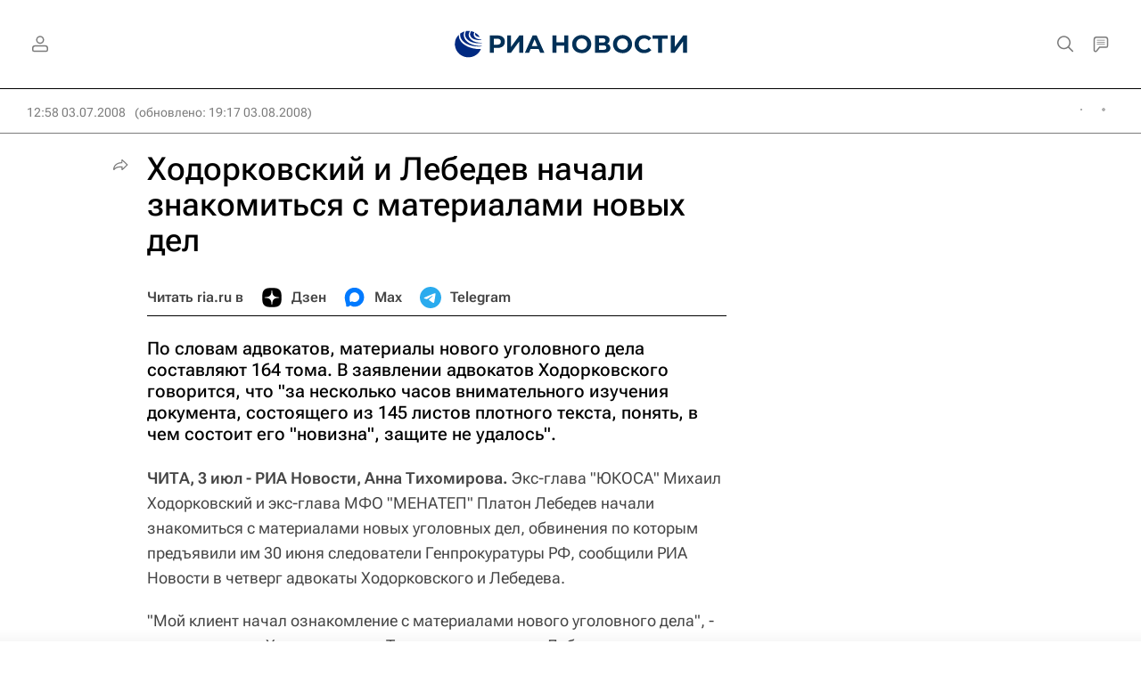

--- FILE ---
content_type: text/html
request_url: https://tns-counter.ru/nc01a**R%3Eundefined*rian_ru/ru/UTF-8/tmsec=rian_ru/932279534***
body_size: -71
content:
24EB7313696B4B1CX1768639260:24EB7313696B4B1CX1768639260